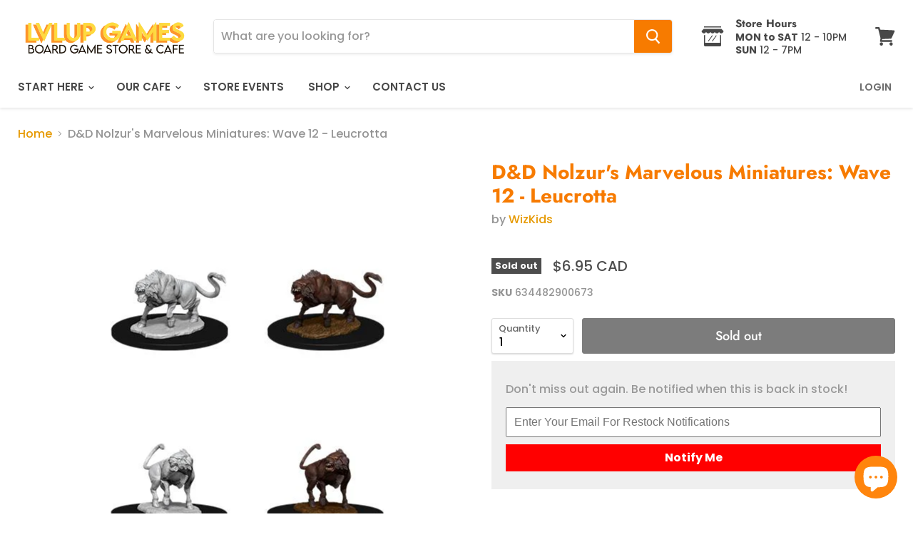

--- FILE ---
content_type: text/html; charset=utf-8
request_url: https://lvlupgames.ca/products/dd-nolzursmarvelous-miniatures-leucrotta?view=_recently-viewed
body_size: 892
content:

































<li
  class="productgrid--item  imagestyle--cropped-medium        product-recently-viewed-card  show-actions--mobile"
  data-product-item
  data-product-quickshop-url="/products/dd-nolzursmarvelous-miniatures-leucrotta"
  data-quickshop-hash="d2dd6a3fcceaf0536a057acb475238db9843cd8cb24d21f86977aff61e781d77"
  
    data-recently-viewed-card
  
>
  <div class="productitem" data-product-item-content>
    <div class="product-recently-viewed-card-time" data-product-handle="dd-nolzursmarvelous-miniatures-leucrotta">
      <button
        class="product-recently-viewed-card-remove"
        aria-label="close"
        data-remove-recently-viewed
      >
        <svg
  aria-hidden="true"
  focusable="false"
  role="presentation"
  width="10"
  height="10"
  viewBox="0 0 10 10"
  xmlns="http://www.w3.org/2000/svg"
>
  <path d="M6.08785659,5 L9.77469752,1.31315906 L8.68684094,0.225302476 L5,3.91214341 L1.31315906,0.225302476 L0.225302476,1.31315906 L3.91214341,5 L0.225302476,8.68684094 L1.31315906,9.77469752 L5,6.08785659 L8.68684094,9.77469752 L9.77469752,8.68684094 L6.08785659,5 Z"></path>
</svg>
      </button>
    </div>
    <a
      class="productitem--image-link"
      href="/products/dd-nolzursmarvelous-miniatures-leucrotta"
      tabindex="-1"
      data-product-page-link
    >
      <figure class="productitem--image" data-product-item-image>
        
          
          

  
    <noscript data-rimg-noscript>
      <img
        
          src="//lvlupgames.ca/cdn/shop/products/90067_Leucrotta_512x512.jpg?v=1591482164"
        

        alt="D&amp;D Nolzur&#39;s Marvelous Miniatures: Leucrotta-LVLUP GAMES"
        data-rimg="noscript"
        srcset="//lvlupgames.ca/cdn/shop/products/90067_Leucrotta_512x512.jpg?v=1591482164 1x, //lvlupgames.ca/cdn/shop/products/90067_Leucrotta_548x548.jpg?v=1591482164 1.07x"
        class="productitem--image-primary"
        
        
      >
    </noscript>
  

  <img
    
      src="//lvlupgames.ca/cdn/shop/products/90067_Leucrotta_512x512.jpg?v=1591482164"
    
    alt="D&amp;D Nolzur&#39;s Marvelous Miniatures: Leucrotta-LVLUP GAMES"

    
      data-rimg="lazy"
      data-rimg-scale="1"
      data-rimg-template="//lvlupgames.ca/cdn/shop/products/90067_Leucrotta_{size}.jpg?v=1591482164"
      data-rimg-max="551x551"
      data-rimg-crop=""
      
      srcset="data:image/svg+xml;utf8,<svg%20xmlns='http://www.w3.org/2000/svg'%20width='512'%20height='512'></svg>"
    

    class="productitem--image-primary"
    
    
  >



  <div data-rimg-canvas></div>


        

        
<span class="productitem--badge badge--soldout">
    Sold out
  </span>
      </figure>
    </a><div class="productitem--info">
      

      

      <h2 class="productitem--title">
        <a href="/products/dd-nolzursmarvelous-miniatures-leucrotta" data-product-page-link>
          D&D Nolzur's Marvelous Miniatures: Wave 12 - Leucrotta
        </a>
      </h2>

      
        <span class="productitem--vendor">
          <a href="/collections/vendors?q=WizKids" title="WizKids">WizKids</a>
        </span>
      

      
        
<div class="productitem--price ">
  <div
    class="price--compare-at "
    data-price-compare-at
  >
  </div>

  <div class="price--main" data-price>
      
      
      <span class="money">
        $6.95 CAD
      </span>
      
    
  </div>
</div>


      

      

      
        <div class="productitem--description">
          <p>Dungeons &amp; Dragons Nolzur’s Marvelous Miniatures come with highly-detailed figures, primed and ready to paint out of the box. These fantastic m...</p>

          
            <a
              href="/products/dd-nolzursmarvelous-miniatures-leucrotta"
              class="productitem--link"
              data-product-page-link
            >
              View full details
            </a>
          
        </div>
      
    </div>

    
  </div>

  
    <script type="application/json" data-quick-buy-settings>
      {
        "cart_redirection": false,
        "money_format": "${{amount}} CAD"
      }
    </script>
  
</li>

